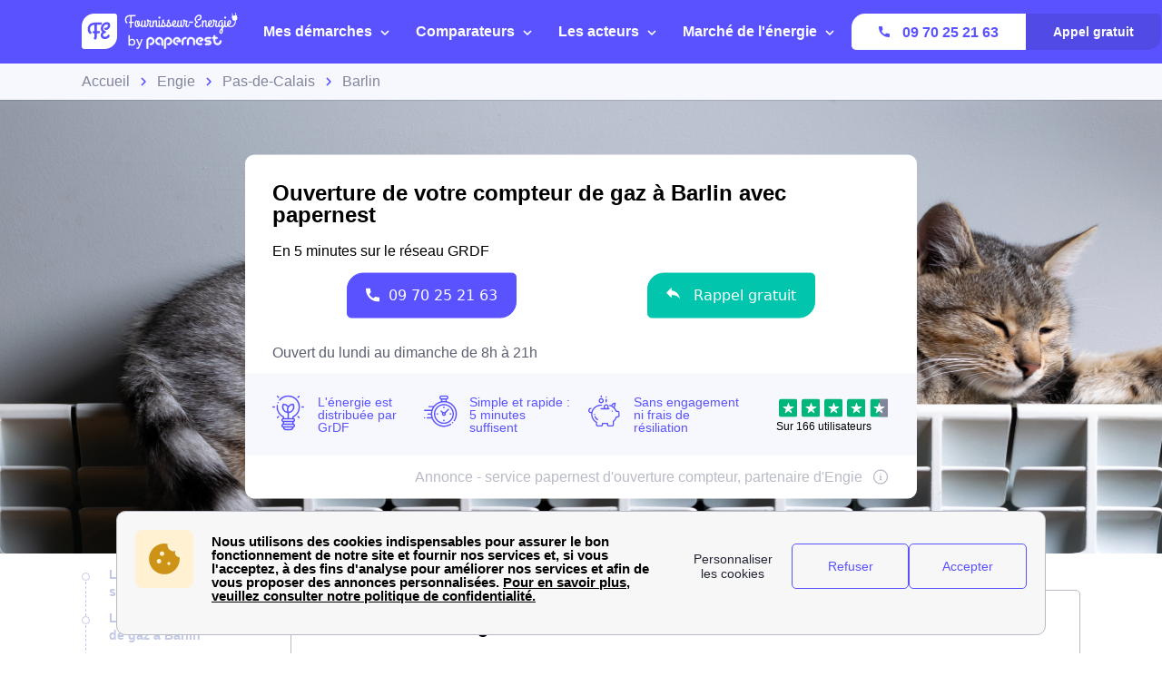

--- FILE ---
content_type: image/svg+xml
request_url: https://d11o8pt3cttu38.cloudfront.net/wp-content/uploads/sites/36/2024/03/house_single_house_2.svg
body_size: 1127
content:
<?xml version="1.0" encoding="UTF-8"?>
<svg xmlns="http://www.w3.org/2000/svg" width="393" height="244" viewBox="0 0 393 244" fill="none">
  <path d="M386.254 148.541C375.436 165.342 327.185 163.475 314.821 148.541C302.458 133.606 309.155 86.4266 325.983 61.1397C338.69 42.132 366.507 40.0955 380.416 63.0065C394.84 86.5963 396.386 132.758 386.254 148.541Z" fill="#55C3B0"></path>
  <path d="M326.854 120.2C327.884 120.2 328.742 121.049 328.571 121.897C327.712 132.929 345.055 131.741 347.116 132.08L348.833 83.5428C348.833 82.5245 349.692 81.8457 350.55 81.8457C351.58 81.8457 352.267 82.6943 352.267 83.5428V107.981C358.449 107.302 365.661 105.436 365.661 95.5923C365.661 94.574 366.52 93.8952 367.378 93.8952C368.408 93.8952 369.095 94.7437 369.095 95.5923C369.095 102.041 367.206 113.242 352.267 113.751V233.737H345.055L346.944 138.359C344.712 138.02 342.136 137.681 337.843 135.984C329.258 132.929 324.793 128.007 324.793 121.728C325.136 120.879 325.823 120.2 326.854 120.2Z" fill="#48A896"></path>
  <path d="M137.441 238.146L127.138 96.4375L23.9375 97.6255L48.8361 234.413L137.441 238.146Z" fill="#E1E8FC"></path>
  <path d="M239.441 4.625L144.998 7.51008C137.786 7.67979 130.746 10.0558 124.736 14.1288L5.22266 96.4387H126.968L239.441 4.625Z" fill="#EE7694"></path>
  <path d="M316.885 238.144H137.443L126.969 101.866C126.969 93.8894 130.231 86.4221 136.07 80.8216L233.088 10.3916C236.522 7.16709 242.017 6.99738 245.623 10.0522L311.39 80.652C317.743 86.0827 321.349 94.0591 321.349 102.545L316.885 238.144Z" fill="white"></path>
  <path d="M265.365 238.148H202.861L198.74 139.715C198.568 134.454 202.518 130.042 207.841 129.533L257.294 125.969C263.133 125.629 267.941 130.212 267.769 135.812L265.365 238.148Z" fill="#5A52F4"></path>
  <path d="M321.525 96.4387L242.536 29.2331L122.336 143.279L127.144 96.4387L239.445 4.625L321.525 96.4387Z" fill="#E1E8FC"></path>
  <path d="M321.525 96.4387L239.445 4.625L127.144 96.4387H5.39844" stroke="white" stroke-width="9.05192" stroke-miterlimit="10" stroke-linecap="round" stroke-linejoin="round"></path>
  <path d="M41.2812 238.486H329.933" stroke="#E1E8FC" stroke-width="9.05192" stroke-miterlimit="10" stroke-linecap="round" stroke-linejoin="round"></path>
  <path d="M105.327 149.558L113.398 185.197C114.256 189.271 111.509 193.004 107.731 192.834L97.0847 192.665C94.3372 192.665 91.7615 190.459 91.0747 187.573L82.6606 150.576C81.6303 146.334 84.8929 142.43 89.0141 142.939L100.004 144.467C102.751 144.806 104.812 146.843 105.327 149.558Z" fill="#FCEC4F"></path>
  <path d="M74.5965 148.199L82.6671 183.838C83.5256 187.911 80.7782 191.645 77.0005 191.475L66.3542 191.305C63.6068 191.305 61.031 189.099 60.3442 186.214L51.9301 149.217C50.8999 144.974 54.1624 141.071 58.2836 141.58L69.2734 143.107C71.8491 143.447 73.9096 145.483 74.5965 148.199Z" fill="#5A52F4"></path>
  <path d="M364.442 243.072C364.442 243.072 377.149 212.184 364.442 209.978C351.736 207.942 334.908 213.712 334.908 213.712C334.908 213.712 334.908 172.811 308.807 178.921C282.706 185.031 299.019 243.072 299.019 243.072H327.352H364.442Z" fill="#55C3B0"></path>
</svg>
